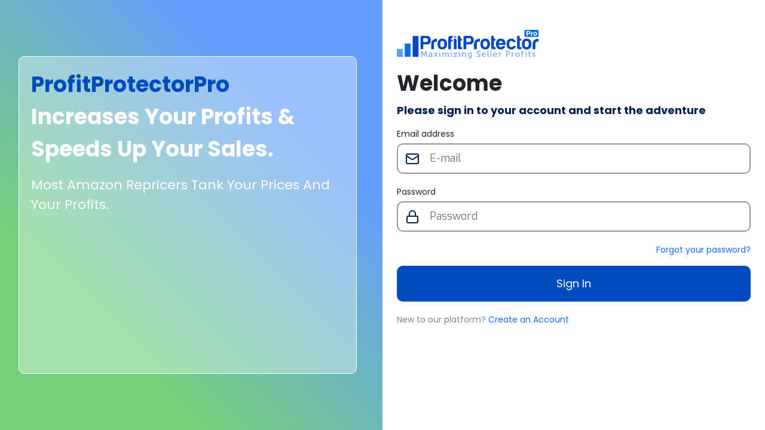

--- FILE ---
content_type: text/html; charset=UTF-8
request_url: https://www.profitprotectorpro.com/app/login.php
body_size: 8139
content:

<!DOCTYPE html>
<html>

<head>
    <meta charset="utf-8">
    <meta name="viewport" content="width=device-width, initial-scale=1.0">
    <meta http-equiv="X-UA-Compatible" content="IE=edge">

    <title>Profit Protector Pro</title>

    <!-- Bootstrap CSS CDN -->
    <link href="https://cdn.jsdelivr.net/npm/bootstrap@5.2.0-beta1/dist/css/bootstrap.min.css" rel="stylesheet" integrity="sha384-0evHe/X+R7YkIZDRvuzKMRqM+OrBnVFBL6DOitfPri4tjfHxaWutUpFmBp4vmVor" crossorigin="anonymous">
    
    <!-- Our Custom CSS -->
    <link rel="stylesheet" href="theme-assets/css/theme.css">
    <link rel="stylesheet" href="theme-assets/css/animated-bg.css">
    <link rel="stylesheet" href="theme-assets/css/frosted-glass.css">

    <!-- Chart.JS -->
    <script src="https://cdn.jsdelivr.net/npm/chart.js@3.8.0/dist/chart.min.js"></script>

    <!-- Feather Icons -->
    <!-- <script src="https://unpkg.com/feather-icons"></script> --> <!-- Automatic latest version but slow CDN at times -->
    <script src="theme-assets/js/feather-icons.js"></script> <!-- Locally hosted recent version for reliability -->

    <!-- Google Fonts -->
    <link rel="preconnect" href="https://fonts.googleapis.com">
    <link rel="preconnect" href="https://fonts.gstatic.com" crossorigin>
    <link href="https://fonts.googleapis.com/css2?family=Poppins:wght@400;700&display=swap" rel="stylesheet">
</head>

<body>

    <div class="container-fluid page-wrapper">
        <div class="row d-flex fill-height">

            <section class="col-6 loginPageGradient d-none d-lg-flex">
                <div class="loginGradientTextContainer">
                    <div style="padding: 20px;">
                        <p class="loginPageText loginGradientTextBold"><span class="c-blue">ProfitProtectorPro</span><br> Increases Your Profits & Speeds Up Your Sales.</p>
                        <p class="loginPageText loginGradientText">Most Amazon Repricers Tank Your Prices And Your Profits.</p>
                    </div>
                </div>
            </section>
            <section class="col-lg-6" style="background-color: #fff;">
                <div class="container-fluid">
                    <div class="row">
                        <div class="col-12">
                            <form class="mb-6" style="margin-top: 50px;" action="/app/login.php" method="post">
                            <input type="hidden" name="Data" value="1">
                            <input type="hidden" name="Subscription" value="">
                            <!-- <div class="interact-box frosted text-center"> -->
                                <img src="theme-assets/img/ppp-logo.png" style="max-width: 40%;" />
                                <h2 class="welcomeText loginPageText">Welcome</h2>
                                <p class="welcomeSubtitleText loginPageText c-darkblue">Please  sign in to your account and start the adventure</p>
                                <div>
                                    <p class="loginPageText" style="margin-bottom: 0px !important;">Email address</p>
                                    <div class="newLoginInputIcon">
                                        <svg class="c-darkblue" xmlns="http://www.w3.org/2000/svg" width="24" height="24" viewBox="0 0 24 24" fill="none" stroke="currentColor" stroke-width="2" stroke-linecap="round" stroke-linejoin="round">
  <rect x="2" y="4" width="20" height="16" rx="2"></rect>
  <path d="m22 7-8.97 5.7a1.94 1.94 0 0 1-2.06 0L2 7"></path>

</svg>                                    </div>
                                    <input type="email" id="email" tabindex="1" name="UserName" placeholder="E-mail" autofocus class="ppp-text-input mt-4 opacity-75 newLoginInput" style="margin-top: 5px !important; background-color: transparent;" >
                                </div>
                                <div>
                                    <p class="loginPageText" style="margin-top: 20px; margin-bottom: 0px !important;">Password</p>
                                    <div class="newLoginInputIcon">
                                        <svg class="c-darkblue" xmlns="http://www.w3.org/2000/svg" width="24" height="24" viewBox="0 0 24 24" fill="none" stroke="currentColor" stroke-width="2" stroke-linecap="round" stroke-linejoin="round">
  <rect x="3" y="11" width="18" height="11" rx="2" ry="2"></rect>
  <path d="M7 11V7a5 5 0 0 1 10 0v4"></path>

</svg>                                    </div>
                                    <input type="password" name="Password"  tabindex="2" placeholder="Password" class="ppp-text-input mt-3 opacity-75 newLoginInput" style="margin-top: 5px !important; background-color: transparent;">
                                </div>
                                <div style="margin-top: 20px;">
                                    <p class="c-darkgrey loginPageText" style="float: right; margin-bottom: 0px !important;"><a href="/app/passwordreset.php" tabindex="4">Forgot your password?</a></p>
                                </div>
                                <button type="submit" tabindex="3" class="btn-ppp-lg mt-3 w-auto d-inline-block px-3 py-2 pointer loginPageText signInButton">
                                    Sign In
                                </button>
                            <!-- </div> -->

                            <p class="c-darkgrey loginPageText" style="margin-top: 20px;">New to our platform? <a href="/app/register.php" tabindex="5">Create an Account</a></p>
                        </form>
                        </div>
                    </div>
                </div>

            </section>

        </div>
    </div>

    <!-- jQuery CDN -->
    <script src="https://code.jquery.com/jquery-3.6.0.js" integrity="sha256-H+K7U5CnXl1h5ywQfKtSj8PCmoN9aaq30gDh27Xc0jk=" crossorigin="anonymous"></script>

    <!-- Bootstrap JavaScript Bundle with Popper -->
    <script src="https://cdn.jsdelivr.net/npm/bootstrap@5.2.0-beta1/dist/js/bootstrap.bundle.min.js" integrity="sha384-pprn3073KE6tl6bjs2QrFaJGz5/SUsLqktiwsUTF55Jfv3qYSDhgCecCxMW52nD2" crossorigin="anonymous"></script>

    <!-- Sidebar Nav Collapse Mechanism-->
    <script>
        $( '#navToggle' ).click(function() {
            // If expanded nav is visible
            if($( '#navC' ).css("display") == "none") {
            // Show collapsed nav
            $( '#navC' ).attr("style", "display:flex !important; width: 70px;")
            // Hide expanded nav
            $( '#navE' ).attr("style", "display:none !important;")
            // Show small logo
            $( '#logo-device' ).attr("style", "display:flex !important;")
            // Hide full logo
            $( '#logo-main' ).attr("style", "display:none !important;")
            // Else if collapsed nav is visible
            } else {
            // Hide collapsed nav
            $( '#navC' ).attr("style", "display:none !important;")
            // Show expanded nav
            $( '#navE' ).attr("style", "display:flex !important; width:250px;")
            // Show full logo
            $( '#logo-device' ).attr("style", "display:none !important;")
            // Hide small  logo
            $( '#logo-main' ).attr("style", "display:flex !important;")
            }
        });

        $( '#mobileSearchToggle' ).click(function() {
            // If #searchBarMobile is not currently visible
            if($( '#searchBarMobile' ).css("display") == "none") {
            // Show #searchBarMobile
            $( '#searchBarMobile' ).attr("style", "display:flex !important;")
            // Else if #searchBarMobile is currently visible
            } else {
            // Hide #searchBarMobile
            $( '#searchBarMobile' ).attr("style", "display:none !important;")
            }
        });

        $( window ).resize(function() {
            if($( window ).width() > 576)
                // Hide #searchBarMobile
                $( '#searchBarMobile' ).attr("style", "display:none !important;")
        });
    </script>

    <!-- Feather Icons -->
    <script>
        feather.replace()
    </script>

</body>

</html>

--- FILE ---
content_type: text/css
request_url: https://www.profitprotectorpro.com/app/theme-assets/css/theme.css
body_size: 48411
content:
@charset "utf-8";

body {
  min-height: 100vh !important;
  min-height: -webkit-fill-available;
  background-color: #eef1f8;
  font-family: 'Poppins', sans-serif;
  font-size: 14px;
}

html {
  height: -webkit-fill-available;
}

a {
  text-decoration: none;
}

a:hover, a:active, a:visited {
  text-decoration: none;
}

button.bg-blue:hover {
  background-color: #004bbd !important;
  border-color: #004bbd !important;
}

.h-0 {
  height: 0 !important;
}

/* Chrome, Safari, Edge, Opera */
input::-webkit-outer-spin-button,
input::-webkit-inner-spin-button {
  -webkit-appearance: none;
  margin: 0;
}

/* Firefox */
input[type=number] {
  -moz-appearance: textfield;
}

.sidebarHeightRestrict {
  height: calc(100vh - (70px));
}

.ppp-col-200-300 {
  min-width: 200px !important;
  max-width: 300px !important;
}

@media only screen 
  and (max-width : 768px) {
    .ppp-col-200-300 {
      max-width: 600px !important;
    }
}

header {
  width: 100%;
  height: 70px !important;
}

.fill-height {
  min-height: 100vh;
}

.text-right {
  text-align: right;
}

.text-disabled {
  color: #a1a1a1 !important;
}

.bg-white {
  background-color: #fff;
}

.bg-grey {
  background-color: #eef1f8 !important;
}

.bg-lightgrey {
  background-color: #f8f8f8 !important;
}

.bg-darkblue {
  background-color: #08204d;
}

.bg-blue {
  background-color: #004bbd;
}

a.bg-blue:hover {
  background-color: #004bbd;
  border-color: #004bbd;
}

.bg-blue-hover:hover {
  background-color: #004bbd;
  border-color: #004bbd;
}

.bg-red {
  background-color: #dc3545 !important;
}

.bg-red:hover {
  background-color: #dc3545 !important;
}

.bg-darkred {
  background-color: #8b0000;
}

.bg-green {
  background-color: #55b944 !important;
}

.bg-lightgreen {
  background-color: #daebe3 !important;
}

.c-black {
  color: #000;
}

.c-grey {
  color: #9ba9ba;
}

.c-darkgrey {
  color: #79879f;
}

.c-blue {
  color: #004bbd;
}

.c-darkblue {
  color: #002050;
}

.c-darkred {
  color: #8b0000;
}

.c-white {
  color: #fff;
}

a.c-white:hover {
  color: #fff;
}

.c-red {
  color: #b52519;
}

.c-mid-green {
  color: #06996d;
}

.border-blue {
  border-color: #004bbd;
}

.award-badge {
  min-width: 34px;
  min-height: 34px;
  width: 34px;
  height: 34px;
  position: relative;
  left: -22px;
  margin-bottom: 22px;
  border-radius: 20px;
  display: inline-block;
  box-shadow: 0px 0px 3px 1px rgba(0, 0, 0, 0.30);
  transition: all 0.2s ease;
}

.award-badge:hover {
  min-width: 150px;
  min-height: 34px;
  width: 34px;
  height: 34px;
  position: relative;
  left: -138px;
  border-radius: 20px;
  display: inline-block;
  box-shadow: 0px 0px 3px 1px rgba(0, 0, 0, 0.30);
  transition-delay: 250ms;
}

.award-badge-inner {
  width: 24px;
  height: 24px;
  background: transparent;
  position: relative;
  top: -4px;
  left: -5px;
  margin: 10px 10px auto;
  z-index: 10;
  border-radius: 30%;
}

.award-badge-title {
  color: #fff;
  width: 150px;
  font-weight: bold;
  position: relative;
  top: -27px;
  left: 0;
  text-align: center;
  padding-left: 20px;
}

.award-badge-icon {
  position: relative;
  left: 2px;
  top: 0px !important;
}

.award-badge-bg-red {
  background: rgb(251,117,117);
  background: linear-gradient(128deg, rgba(251,117,117,1) 20%, rgba(255,51,51,1) 40%);
}

.award-badge-bg-blue {
  background: rgb(131,215,235);
  background: linear-gradient(128deg, rgba(131,215,235,1) 20%, rgba(1,194,238,1) 40%);
}

.award-badge-bg-green {
  background: rgb(159,215,147);
  background: linear-gradient(128deg, rgba(159,215,147,1) 20%, rgba(58,212,25,1) 40%);
}

.award-badge-bg-yellow {
  background: rgb(236,225,106);
  background: linear-gradient(128deg, rgba(236,225,106,1) 20%, rgba(233,215,25,1) 40%);
}

.award-badge-bg-pink {
  background: rgb(213,125,194);
  background: linear-gradient(128deg, rgba(213,125,194,1) 20%, rgba(212,31,173,1) 40%);
}

.award-badge-bg-purple {
  background: rgb(200,115,251);
  background: linear-gradient(128deg, rgba(200,115,251,1) 20%, rgba(153,1,246,1) 40%);
}

.award-badge-icon-red {
  color: #b52519;  
}

.award-badge-icon-blue{
  color: #0a148e;  
}

.award-badge-icon-green {
  color: #2c9f14;  
}

.award-badge-icon-yellow {
  color: #b5a70e;  
}

.award-badge-icon-pink {
  color: #a61887;  
}

.award-badge-icon-white {
  color: #fff;  
}

.HelperWrapper {
  position: absolute;
  top: 46px;
  left: 0px;
  z-index: 999;
  background-color: #fff;
  width: 100%;
  border-style: solid;
  border-color: #0047c4;
  border-width: 3px;
  border-radius: 10px;
  padding: 10px 0 5px 0;
}

/* Wrapper of custom bootstrap tooltip */
.ppptooltip.tooltip {
  opacity: 1 !important;
}

/* Inner content area of custom bootstrap tooltip */
.ppptooltip.tooltip > .tooltip-inner {
  /*background-color: #bed0ec !important;*/
  background-color: #fff !important;
  box-shadow: 0px 0px 4px 1px #a0a3a8 !important;
  padding-left: 20px;
  padding-right: 20px;
  border-style: solid;
  border-color: #004bbd;
  border-width: 2px;
  min-width: auto !important;
  color: #000 !important;
}

.ppptooltip-wide {
  min-width: 400px;
}

/* Inner content area of custom bootstrap tooltip for welcome tour */
.ppptourtip.tooltip > .tooltip-inner {
  -webkit-box-shadow: 0px 0px 10px 1px rgba(0,0,0,0.75);
  -moz-box-shadow: 0px 0px 10px 1px rgba(0,0,0,0.75);
  box-shadow: 0px 0px 10px 1px rgba(0,0,0,0.75);
  min-width: 300px !important;
  width: auto !important;
  background-color: #004bbd !important;
  color: #fff !important;
/*  border-radius: 10px;*/
  padding: 20px;
  font-size: 16px;
  text-align: left;
  opacity: 1.0 !important;
}

.ppptourtip.tooltip.show {
  opacity: 1.0 !important;
}

.ppptourtip.tooltip-arrow {
/*  border-bottom-color: red !important;*/
}

.ppptourtip .tooltip-arrow::before {
  position: absolute;
  content: "";
  border-color: transparent;
  border-style: solid;
  border-width: 10px !important; /* Arrow Size for Tour Tips */
}

/* Tooltip Arrow Color Setup */
.bs-tooltip-auto[data-popper-placement^=top] .tooltip-arrow::before {
  border-top-color: #004bbd !important;
}

.bs-tooltip-auto[data-popper-placement^=right] .tooltip-arrow::before {
  border-right-color: #004bbd !important;
}

.bs-tooltip-auto[data-popper-placement^=bottom] .tooltip-arrow::before {
  border-bottom-color: #004bbd !important;
}

.bs-tooltip-auto[data-popper-placement^=left] .tooltip-arrow::before {
  border-left-color: #004bbd !important;
}

.tourtiptitle {
  text-align: center !important;
  font-weight: bold;
  margin-bottom: 10px;
}

.tourbtn {
  border-style: solid;
  border-color: #fff;
  border-width: 2px;
  border-radius: 10px;
  padding: 4px 5px 5px 5px;
  margin-top: 20px;
  cursor: pointer;
  background-color: #fff;
  color: #004bbd;
  text-align: center !important;
}

.tour-shadow {
  -webkit-box-shadow: 0px 0px 10px 1px rgba(0,0,0,0.75);
  -moz-box-shadow: 0px 0px 10px 1px rgba(0,0,0,0.75);
  box-shadow: 0px 0px 10px 1px rgba(0,0,0,0.75);
}

.tour-info-panel {
  position: fixed;
  top: 20px;
  right: 20px;
  z-index: 999;
  max-width: 300px;
  background-color: #004bbd;
  color: #fff;
  border-radius: 10px;
  padding: 20px;
  font-size: 16px;
  text-align: center;
}

.ppptooltip-wide.tooltip > .tooltip-inner {
  /*background-color: #bed0ec !important;*/
  background-color: #fff !important;
  box-shadow: 0px 0px 4px 1px #a0a3a8 !important;
  padding-left: 20px;
  padding-right: 20px;
  border-style: solid;
  border-color: #004bbd;
  border-width: 2px;
  min-width: 100% !important;
  color: #000 !important;
}

.ppp-custom-tooltip {
  background-color: #fff !important;
  opacity: 1 !important;
}

.admin-title {
  font-size: 24px;
}

.sub-message {
  position: relative;
  top: 80px;
  text-align: center;
  padding-bottom: 50px;
}

.modal-header {
  align-items: flex-start;
  border-style: none !important;
}

.modal-footer {
  justify-content: flex-start;
  border-style: none !important;
}

.modal-header--sticky {
  position: sticky;
  top: 0;
  background-color: inherit;
  z-index: 1055;
}

.modal-history-date-adj {
  margin-top: -14px;
}

.fit-content {
  width: fit-content !important;
}

.hr-lg {
  color: #f8f8f8;
  border-width: 1px;
  border-style: solid;
  opacity: 1.0;
}

.interact-box {
  width: 450px;
  max-width: 90%;
  margin-left: auto;
  margin-right: auto;
  padding: 15px;
}

.grey-pipe {
  height: 100%;
  max-height: 26px;
  border-right-style: solid;
  border-width: 2px;
  border-color: #e5e9f0;
}

.package-icon {
  height: 26px;
}

.package-name {
  color: #55b944;
  font-weight: 600;
  font-size: 20px;
}

.package-price {
  font-weight: 600;
  font-size: 26px;
}

.package-duration-detail {
  font-weight: 100 !important;
  font-size: 14px;
  position: relative;
  top: -3px;
}

.package-detail-item {
  list-style-type: none;
}

.ppp-ul {
  list-style-type: none;
  margin-left: 0;
  padding-left: 0;
}

.package-bullet {
  background-color: #ecf4fd;
  border-radius: 5px;
  stroke-width: 3px;
}

.ppp-notes {
  border-style: solid;
  border-width: 2px;
  border-color: #c9c9c9;
  border-radius: 10px;
  width: 100%;
  height: 100%;
  padding: 10px;
}

.ppp-table-header {
  
}

.ppp-wo-btn {
  border-width: 1px !important;
  border-style: solid !important;
  border-color: #004bbd !important;
  border-radius: 5px;
  padding: 5px;
  background-color: #fff !important;
  color: #004bbd !important;
  width: auto;
  display: inline-block;
  cursor: pointer;
  outline: none;
}

.ppp-wo-btn-sm {
  border-width: 1px !important;
  border-style: solid !important;
  border-color: #004bbd !important;
  border-radius: 5px;
  padding: 0px 3px;
  background-color: #fff !important;
  color: #004bbd !important;
  width: auto;
  display: inline-block;
  cursor: pointer;
  outline: none;
  position: relative;
  top: -1px;
}

.ppp-wo-btn-sm-disabled {
  border-width: 0px !important;
  border-style: none !important;
  border-color: #004bbd !important;
  border-radius: 5px;
  padding: 0px 3px;
  background-color: #fff !important;
  color: #004bbd !important;
  width: auto;
  display: inline-block;
  cursor: not-allowed;
  outline: none;
  position: relative;
  top: -1px;
}

.btn-min-max-save {
  width: 180px;
  position: fixed;
  bottom: 30px;
  right: 30px;
  background-color: white;
  padding: 4px 0px;
  border-radius: 10px;
  z-index: 999;
}

.btn-ppp {
  background-color: #004bbd;
  color: #fff;
  border-radius: 10px;
  padding: 5px 10px;
  border-style: none;
  font-weight: 400;
  font-size: 13px;
}

.btn-ppp-lg {
  background-color: #004bbd;
  color: #fff;
  border-radius: 10px;
  padding: 5px 10px;
  border-style: none;
  font-weight: 400;
  font-size: 18px;
}

.btn-ppp-amazon {
  font-weight: 600;
  font-size: 14px;
  background-color: #004bbd;
  color: #fff;
  border-radius: 10px;
  padding: 12px 30px 10px 30px;
  border-style: none;
  width: auto;
  display: flex;
  align-items: center;
}

.btn-ppp-listings {
  font-weight: 600;
  font-size: 14px;
  background-color: #004bbd;
  color: #fff;
  border-radius: 10px;
  padding: 11px 30px 11px 30px;
  border-style: none;
  margin: 5px 10px;
  width: auto;
  display: flex;
  align-items: center;
  -webkit-transition: all 1.0s ease;
    -moz-transition: all 1.0s ease;
    -o-transition: all 1.0s ease;
    transition: all 1.0s ease;
}

.btn-ppp-listings:hover {
  background-color: #004bbd !important;
  color: #fff !important;
}

.btn-ppp-save {
  color: #004bbd !important;
  background-color: #bed0ec !important;
}

.btn-ppp-save:hover {
  color: #004bbd !important;
  background-color: #bed0ec !important;
}

#InfoButton:hover {
  background-color: #8b8b8b!important;
}

#StrategyMessage:hover {
  background-color: #8b8b8b!important;
}

.btn-ppp-wo-conversion {
  background-color: #fff !important;
  color: #004bbd !important;
  border-style: solid;
  border-width: 1px;
  border-color: #004bbd;
}

.btn-ppp-account {
  font-weight: 600;
  font-size: 14px;
  background-color: #004bbd;
  color: #fff;
  border-radius: 10px;
  padding: 12px 30px 10px 30px;
  border-style: none;
  margin: 5px 10px;
  width: auto;
  display: flex;
  align-items: center;
}

.btn-ppp-help {
  font-weight: 600;
  font-size: 14px;
  background-color: #fff;
  color: #000;
  border-radius: 10px;
  padding: 12px 30px 10px 30px;
  border-style: none;
  margin: 5px 10px;
  width: auto;
  display: flex;
  align-items: center;
}

.btn-ppp-help-min-width {
  min-width: 241px;
}

.btn-ppp-positive {
  font-weight: 600;
  font-size: 14px;
  background-color: #004bbd;
  color: #fff;
  border-radius: 10px;
  padding: 12px 30px 10px 30px;
  border-style: none;
  margin: 5px 10px;
  width: auto;
  display: flex;
  align-items: center;
}

.btn-ppp-positive:hover {
  font-weight: 600;
  font-size: 14px;
  background-color: #004bbd;
  color: #fff;
  border-radius: 10px;
  padding: 12px 30px 10px 30px;
  border-style: none;
  margin: 5px 10px;
  width: auto;
  display: flex;
  align-items: center;
}

.btn-ppp-positive-no-flex {
  font-weight: 600;
  font-size: 14px;
  background-color: #004bbd;
  color: #fff;
  border-radius: 10px;
  padding: 12px 30px 10px 30px;
  border-style: none;
  margin: 5px 10px;
  width: auto;
  align-items: center;
}

.btn-ppp-negative {
  font-weight: 600;
  font-size: 14px;
  border-radius: 10px;
  padding: 12px 30px 10px 30px;
  margin: 5px 10px;
  width: auto;
  display: flex;
  align-items: center;
  background-color: #fff !important;
  color: #004bbd !important;
  border-style: solid;
  border-width: 1px;
  border-color: #004bbd;
}

.btn-ppp-negative:hover {
  font-weight: 600;
  font-size: 14px;
  border-radius: 10px;
  padding: 12px 30px 10px 30px;
  margin: 5px 10px;
  width: auto;
  display: flex;
  align-items: center;
  background-color: #fff !important;
  color: #004bbd !important;
  border-style: solid;
  border-width: 1px;
  border-color: #004bbd;
}

.btn-ppp-negative-no-flex {
  font-weight: 600;
  font-size: 14px;
  border-radius: 10px;
  padding: 12px 30px 10px 30px;
  margin: 5px 10px;
  width: auto;
  align-items: center;
  background-color: #fff !important;
  color: #004bbd !important;
  border-style: solid;
  border-width: 1px;
  border-color: #004bbd;
}

.btn-ppp-minmax-list {
  max-height: 31.5px !important;
  padding: 6px !important;
  font-size: 13px !important;
  position: relative;
  top: -5px;
  margin: 0 0 10px 0 !important;
}

.disabled {
  border-style: solid;
  border-color: #004bbd;
  opacity: 0.5;
  cursor: not-allowed !important;
}

.btn-ppp-bw {
  background-color: #fff !important;
  color: #000 !important;
}

.btn-ppp-csv-video {
  min-height: 80px;
  background-repeat: no-repeat;
  background-position: center;
  background-size: contain;
}

.btn-ppp-help-icon {
  min-height: 150px;
  background-repeat: no-repeat;
  background-position: center;
  background-size: contain;
}

.btn-ppp-help-icon-sm {
  min-height: 100px;
  background-repeat: no-repeat;
  background-position: center;
  background-size: contain;
}

.btn-ppp-help-selected {
  border-style: solid;
  border-width: 2px;
  border-color: #004bbd;
}

.btn-ppp-help-selected > div > div > div {
  color: #004bbd !important;
}

.btn-ppp-wizard {
  font-weight: 600;
  font-size: 14px;
  background-color: #004bbd;
  color: #fff;
  border-radius: 10px;
  padding: 10px 30px 10px 30px;
  border-style: none;
  margin: 5px 10px;
  width: auto;
  display: flex;
  align-items: center;
}

.btn-ppp-wizard:hover {
  background-color: #004bbd;
  color: #fff;
}

.btn-lightblue {
  color: #004bbd;
  background-color: #bed0ec;
}

.btn-darkblue {
  color: #002050;
  background-color: #bed0ec;
}

.inv-icon-btn-adj {
  position: relative;
  top: -7px;
}

.error-bar {
  background-color: #ff3333;
  top: 0;
  left: 0;
  text-align: center;
}

.change-unsaved {
  border-style: solid !important;
  border-width: 2px !important;
  border-color: #ffac1c;
/*  background-color: rgba(255, 172, 28,0.3) !important;*/
  background-color: #ffe6c2 !important;
}

.change-unsaved-bg {
  background-color: #ffe6c2 !important;
}

.change-saved {
  border-style: solid !important;
  border-width: 2px !important;
  border-color: #2fde49;
/*  background-color: rgba(47, 222, 73,0.3) !important;*/
  background-color: #caf6cc !important;
}

.change-saved-bg {
  background-color: #caf6cc !important;
}

/* Blue Pulse Effect Start */
.blob.blue {
  background: rgba(0, 75, 189, 1);
  box-shadow: 0 0 0 0 rgba(0, 75, 189, 1);
  animation: pulse-blue 2s infinite;
}

@keyframes pulse-blue {
  0% {
    transform: scale(0.95);
    box-shadow: 0 0 0 0 rgba(0, 75, 189, 0.7);
  }
  
  70% {
    transform: scale(1);
    box-shadow: 0 0 0 10px rgba(0, 75, 189, 0);
  }
  
  100% {
    transform: scale(0.95);
    box-shadow: 0 0 0 0 rgba(0, 75, 189, 0);
  }
}
/* Blue Pulse Effect End */

.hr-grey {
  color: #e5e7ed;
  background-color: #e5e7ed;
  height: 2px !important;
  margin-top: 40px;
  margin-bottom: 40px;
}

.ppp-padding-10 {
  padding: 0 10px;
}

.ppp-padding {
  padding:0 2px;
}

.page-wrapper {
  min-height: 100vh;
}

.sidebar-wrapper {
  width: auto;
}

.right-section-wrapper {
  flex: 1;
}

.chart-dd {
  font-size: 12px;
  font-weight: 400;
  border-style: none;
  outline: none !important;
}

.chart-adjust {
  width: 100% !important;
  height: 250px !important;
}

.chart-adjust-m {
  width: 100% !important;
  height: 225px !important;
}

.chart-adjust-s {
  width: 100% !important;
  height: 180px !important;
}

.header-wrapper {
  z-index: 999;
  width: 100%;
}

.ppp-listing-title {
  color: #002050;
  font-size: 14px;
}

.semi-bold {
  font-weight: 600;
}

.bold {
  font-weight: 700;
}

.no-bg {
  background-color: transparent !important;
}

/*.admin-data-wrapper {
  min-width: 1280px !important;
  overflow-x: scroll !important;
}*/

/* If screen width is less than 1560px, add padding-right: 280px !important; to admin-data-wrapper */


.admin-data-row {
  border-radius: 10px;
}

.admin-data-row:hover {
  background-color: #edeef5;
}

.buy-price-vat {
  position: relative;
  left: 90px;
  top: 36px;
  display: table;
  border-top-right-radius: 5px;
  border-bottom-right-radius: 5px;
  font-size: 9px;
  width: 85px;
  text-align: center;
}

.buy-price-vat-list {
  position: relative;
  left: -82px;
  top: 22px;
  display: table;
  border-top-right-radius: 5px;
  border-bottom-right-radius: 5px;
  font-size: 9px;
  width: 85px;
  text-align: center;
}

.ppp-no-margin {
  margin: 0 !important;
}

.ppp-ext-input-wrapper {
  background-color: #fff;
  border-style: solid;
  border-width: 1px;
  border-color: #98a5ba;
  border-radius: 5px;
  height: 33px !important;
}

.ppp-ext-input-wrapper-label {
  background-color: #fff;
  color: #7687a2;
  position: relative;
  top: -12px;
  left: 5px;
  height: 12px;
  width: fit-content;
  padding-left: 5px;
  padding-right: 5px;
  font-size: 10px;
  z-index: 100;
}

.ppp-ext-input {
  border-style: none;
  padding: 0 10px 0 10px !important;
  height: auto !important;
  border-radius: 10px;
  border-color: #a1a1a1;
  margin-top: auto;
  margin-bottom: auto;
  outline: none !important;
  position: relative;
  top: -10px;
}

.ppp-ext-number-input {
  box-shadow: none !important;
  position: relative;
  top: -14px;
}

.ppp-ext-number-input-with-bg {
  box-shadow: none !important;
  position: relative;
  top: 0px;
  padding-left: 4px !important;
  padding-right: 4px !important;
  font-size: 12px !important;
}

.ppp-ext-dropdown {
  border-style: none;
  padding: 0 10px 0 10px !important;
  height: auto !important;
  background-position: right 0px top 3px;
  border-radius: 10px;
  border-color: #a1a1a1;
  margin-top: auto;
  margin-bottom: auto;
  outline: none !important;
  -webkit-appearance: none !important;
  -moz-appearance: none !important;
  appearance: none !important; /* Delete the default arrow on select drop down */
  /*background-image: url("data:image/svg+xml,%3Csvg width='14' height='14' viewBox='0 0 24 24' fill='none' xmlns='http://www.w3.org/2000/svg'%0A%3E%3Cpath d='M6.34317 7.75732L4.92896 9.17154L12 16.2426L19.0711 9.17157L17.6569 7.75735L12 13.4142L6.34317 7.75732Z' fill='currentColor' /%3E%3C/svg%3E"); /* Add custom arrow on select drop down */
  background-image: url("data:image/svg+xml,%3Csvg version='1.0' xmlns='http://www.w3.org/2000/svg' width='18' height='14' viewBox='0 0 18.000000 14.000000' preserveAspectRatio='xMidYMid meet'%3E%3Cg transform='translate(0,11) scale(0.053,-0.053)'%0Afill='%23000000' stroke='none'%3E%3Cpath d='M12 123 c8 -18 73 -113 78 -113 3 0 14 15 26 33 11 17 29 44 38 60%0A18 26 18 27 -1 27 -12 0 -27 -13 -39 -35 -10 -19 -21 -35 -24 -35 -3 0 -14 16%0A-24 35 -12 21 -27 35 -38 35 -11 0 -18 -3 -16 -7z'/%3E%3C/g%3E%3C/svg%3E");
  background-repeat: no-repeat;
  position: relative;
  top: -12px;
}

.ppp-text-input {
  padding: 10px 15px;
  border-style: solid;
  border-radius: 10px;
  font-size: 18px;
  width: 100%;
  outline: none !important;
}

.ppp-text-input-wizard {
  padding: 10px 15px;
  border-style: solid;
  border-color: #004bbd;
  border-radius: 10px;
  font-size: 18px;
  width: 100%;
  outline: none !important;
}

.ppp-info-input-wrapper {
  float: right;
  position: relative;
  top: -3px;
}

.ppp-input-currency {
  background-color: #eef1f8;
  border-radius: 5px;
  padding: 3px 3px;
  position: relative;
  height: 26px;
  left: 17px;
  top: 0px;
}

.ppp-input-currency-list-view {
  background-color: #eef1f8;
  border-radius: 5px;
  padding: 3.2px 3px;
  position: relative;
  height: 26px;
  left: -30px;
  top: -13.3px;
}

.small-input {
  width: 80px;
  height: 26px !important;
  outline: none;
  color: #002050;
  font-size: 14px;
  padding-top: 7px;
}

.small-input-currency {
  padding-left: 15px;
  padding-right: 5px;
  text-align: right;
}

.small-input-higher {
  margin-top: -3px;
}

.small-input-currency-list-view {
  padding-left: 15px;
  padding-right: 5px;
  text-align: right;
  position: relative;
  top: 10px;
}

.filter-close-area {
  width: 100%;
  height: 42px;
  background-color: transparent;
  position: absolute;
  top: -1px;
  z-index: 999;
}

.filter-wrapper {
  width: 100%;
  float: left;
  position: relative;
}

.filter-border-left {
  width: 2px;
  height: 100%;
  background-color: #f8f8f8;
  position: absolute;
  left: 0;
}

.filter-border-right {
  width: 2px;
  height: 100%;
  background-color: #f8f8f8;
  position: absolute;
  right: -10px;
}

.filter-selection-margin {
  margin-left: 15px;
  /* margin-right: 15px; */
}

.mkt-li {
  list-style-type: none;
}

.border-right-lgrey {
  width: 2px;
  background-color: #f8f8f8;
  position: relative;
  right: 0;
  margin-left: 0px;
  margin-right: 15px;
}

@media (max-width: 767px) {
  .remove-grey-border-xs-sm {
    background-color: transparent !important;
  }
}

.border-grey {
  border-style: solid;
  border-radius: 10px;
  border-color: #949494 !important;
  border-width: 1px;
}

.ppp-toggle {
  width: 34px !important;
  height: 18px !important;
  margin-left: 8px !important;
  position: relative;
  top: -2px;
}

.ppp-toggle:checked {
  background-color: #55b944 !important;
  border-color: #55b944 !important;
  /* background-color: #004bbd !important; */
  /* border-color: #004bbd !important; */
}

.ppp-ext-toggle {
  width: 26px !important;
  height: 14px !important;
  margin-left: 8px !important;
  position: relative;
  top: -2px;
}

.ppp-ext-toggle:checked {
  background-color: #55b944 !important;
  border-color: #55b944 !important;
  /* background-color: #004bbd !important; */
  /* border-color: #004bbd !important; */
}

/* .ppp-toggle::after {
  content: 'OFF';
  font-size: 8px;
  color: #004bbd;
  position: relative;
  top: -4px;
  left: 15px;
} */

.ppp-toggle:checked:after {
  content: 'ON';
  font-size: 8px;
  color: #fff;
  position: relative;
  top: -4px;
  left: 3px;
}

.ppp-toggle-adj:checked:after {
  content: 'ON';
  font-size: 8px;
  color: #fff;
  position: relative;
  top: -2px !important;
  left: 3px;
}

.ppp-toggle-on-on {
  background-color: #55b944 !important;
  border-color: #55b944 !important;
  /* Change colour of switch within toggle using FILL section of SVG data */
  background-image: url("data:image/svg+xml,%3csvg xmlns='http://www.w3.org/2000/svg' viewBox='-4 -4 8 8'%3e%3ccircle r='3' fill='%23ffffff'/%3e%3c/svg%3e") !important;
}

.ppp-toggle-on-on:checked:after {
  content: '' !important;
}

.ppp-toggle-no-text:checked:after {
  content: '' !important;
}

.ppp-radio {
  width: 18px;
  height: 18px;
  position: relative;
  top: -2px;
}

.ppp-radio:checked {
  background-color: #fff;
  background-image: url("data:image/svg+xml,%3csvg xmlns='http://www.w3.org/2000/svg' viewBox='-4 -4 8 8'%3e%3ccircle r='2' fill='%23004bbd'/%3e%3c/svg%3e") !important;
  width: 18px;
  height: 18px;
}

.flag-settings {
    max-width: 35px;
    margin-left: 5px;
    margin-right: 5px;
    margin-bottom: 5px;
    -webkit-box-shadow: 0px 0px 4px 1px rgba(0,0,0,0.4);
    -moz-box-shadow: 0px 0px 4px 1px rgba(0,0,0,0.4);
    box-shadow: 0px 0px 4px 1px rgba(0,0,0,0.4);
}

.ppp-filter-select {
  background-color: #fff;
  width: 100%;
  height: 42px;
  border-style: solid;
  border-width: 1px;
  border-color: #a1a1a1;
  font-weight: 600;
  font-size: 14px;
  padding: 10px 0;
  border-radius: 10px;
  z-index: 100;
}

.filter-selection-margin::after {
  content: "⌄";
  font-size: 18px;
  margin-top: -8px;
  float: right;
  margin-right: 15px;
}

.filter-selection-margin-open::after {
  margin-top: 2px !important;
  margin-bottom: -8px !important;
  transform: rotate(180deg) !important;
}

.roi-info-dropdown {
  background-color: #cfdbf0;
  cursor: pointer;
}

.roi-info-dropdown-arrow::after {
  content: "⌄";
  font-size: 18px;
  margin-top: -8px;
  float: right;
  margin-right: 0px;
  float: right;
  cursor: pointer;
}

.ppp-filter-list {
  background-color: #fff;
  width: 100%;
  border-radius: 10px;
  position: relative;
  top: 15px;
  border-style: solid;
  border-width: 1px;
  border-color: #a1a1a1;
  font-weight: 600;
  font-size: 14px;
  padding: 10px 15px;
}

.ppp-dropdown {
  border-radius: 10px;
  border-color: #a1a1a1;
  padding: 10px 30px 10px 15px !important;
  height: 42px !important;
  margin-top: auto;
  margin-bottom: auto;
  outline: none !important;
  -webkit-appearance: none !important;
  -moz-appearance: none !important;
  appearance: none !important; /* Delete the default arrow on select drop down */
  /*background-image: url("data:image/svg+xml,%3Csvg width='14' height='14' viewBox='0 0 24 24' fill='none' xmlns='http://www.w3.org/2000/svg'%0A%3E%3Cpath d='M6.34317 7.75732L4.92896 9.17154L12 16.2426L19.0711 9.17157L17.6569 7.75735L12 13.4142L6.34317 7.75732Z' fill='currentColor' /%3E%3C/svg%3E"); /* Add custom arrow on select drop down */
  background-image: url("data:image/svg+xml,%3Csvg version='1.0' xmlns='http://www.w3.org/2000/svg' width='18' height='14' viewBox='0 0 18.000000 14.000000' preserveAspectRatio='xMidYMid meet'%3E%3Cg transform='translate(0,11) scale(0.053,-0.053)'%0Afill='%23000000' stroke='none'%3E%3Cpath d='M12 123 c8 -18 73 -113 78 -113 3 0 14 15 26 33 11 17 29 44 38 60%0A18 26 18 27 -1 27 -12 0 -27 -13 -39 -35 -10 -19 -21 -35 -24 -35 -3 0 -14 16%0A-24 35 -12 21 -27 35 -38 35 -11 0 -18 -3 -16 -7z'/%3E%3C/g%3E%3C/svg%3E");
  background-repeat: no-repeat;
  background-position: right 8px top 13px;
}

.ppp-dropdown-slim {
  padding: 5px 30px 5px 15px !important;
  height: 32px !important;
  background-position: right 8px top 8px;
  margin-right: 5px;
}

.ppp-tile {
  background-color: #fff;
  border-radius: 10px;
  margin-top: 10px;
  margin-bottom: 10px;
  margin-left: 10px;
  margin-right: 10px;
  width: 100%;
}

.video-thumb {
  width: 100%;
}

.mkt-settings-row {
  border-bottom-style: solid;
  border-bottom-width: 1px;
  border-bottom-color: #cdd5e4;
}

.mkt-sort-icon-adj {
  margin-top: -9px;
}

.tooltip-inner {
  min-width: 250px;
  background-color: #fff;
  box-shadow: 0px 0px 4px #a0a3a8;
  color: #000 !important;
  opacity: 1 !important;
  text-align: left;
  padding-top: 10px;
  padding-bottom: 10px;
}

.tooltip-arrow::before {
/* Tooltip Arrow Color */
/*  border-bottom-color: #004bbd !important;*/
  /* opacity: 0.5 !important; */
}

.ppp-mkt-select {
  background-color: #eef1f8;
  border-color: #e1e8f7;
  border-style: solid;
  border-width: 1px;
  border-radius: 10px;
  width: auto;
  height: 34px !important;
  margin-top: 5px;
  margin-bottom: 5px;
  cursor: pointer;
}

.ppp-mkt-selected {
  border-color: #004bbd !important;
  border-width: 2px !important;
  padding-top: 7px !important;
}

.bulk-select-wrapper {
  background-color: #fff;
  border-color: #fff;
  border-style: none;
  border-width: 0;
  border-radius: 0;
  width: auto;
  height: 34px !important;
  margin-top: 5px;
  margin-bottom: 5px;
  cursor: pointer;
}

.bulk-select-wrapper-list {
  background-color: #fff;
  border-color: #fff;
  border-style: none;
  border-width: 0;
  border-radius: 0;
  width: auto;
  height: 34px !important;
  margin-top: 5px;
  margin-bottom: 5px;
  cursor: pointer;
  position: relative;
  top: -15px;
  left: -38px;
}

.bulk-select-mkt-adj {
  position: relative;
  left: 10px;
}

.ppp-mkt-info-list-view {
  background-color: #eef1f8;
  border-color: #e1e8f7;
  border-style: solid;
  border-width: 1px;
  border-radius: 10px;
  width: auto;
  height: 34px !important;
  margin-top: 5px;
  margin-bottom: 5px;
  max-width: 85px;
}

.ppp-listing-img-wrapper {
  width: 213px;
  height: 213px;
  border-style: solid;
  border-width: 1px;
  border-color: #f0f3f9;
  border-radius: 10px;
  padding: 5px;
}

.ppp-listing-img {
  width: 203px;
  height: 203px;
  background-repeat: no-repeat;
  background-position: center;
  background-size: contain;
}

.ppp-listing-img-wrapper-list {
  width: 50px;
  height: 50px;
  border-style: solid;
  border-width: 1px;
  border-color: #f0f3f9;
  border-radius: 10px;
  padding: 5px;
}

.ppp-listing-img-list {
  width: 40px;
  height: 40px;
  background-repeat: no-repeat;
  background-position: center;
  background-size: contain;
}

.ppp-listing-img-wrapper-small {
  width: 110px;
  height: 110px;
  border-style: solid;
  border-width: 1px;
  border-color: #f0f3f9;
  border-radius: 10px;
  padding: 5px;
}

.ppp-listing-img-small {
  width: 100px;
  height: 100px;
  background-repeat: no-repeat;
  background-position: center;
  background-size: contain;
}

.ppp-inventory-img-wrapper {
  width: 113px;
  height: 113px;
  border-style: solid;
  border-width: 1px;
  border-color: #f0f3f9;
  border-radius: 10px;
  padding: 5px;
}

.ppp-inventory-img {
  width: 103px;
  height: 103px;
  background-repeat: no-repeat;
  background-position: center;
  background-size: contain;
}

.bulk-select-section {
  width: 20px !important;
}

.mkt-wrapper > div:first-child {
  margin-top: 0 !important;
}

.mkt-wrapper > div:last-child {
  margin-bottom: 0 !important;
}

.mkt-name {
  width: 33px !important;
  font-size: 16px;
  text-align: center;
  position: relative;
  top: -4px;
}

.mkt-name-ext {
  width: auto;
  font-size: 11px;
  text-align: center;
  position: relative;
  top: 2px;
}

.mkt-flag {
  width: 22px !important;
  height: 22px !important;
  position: relative;
  top: -3px;
  background-size: cover;
  background-repeat: no-repeat;
}

.mkt-flag-ext {
  width: 18px !important;
  height: 18px !important;
  position: relative;
  top: 0px;
  background-size: cover;
  background-repeat: no-repeat;
}

.mkt-info-flag-adj {
  position: relative;
  top: 1px;
}

.mkt-info-flag-adj-history {
  position: relative;
  top: -1px;
}

.mkt-flag-img {
  position: relative;
  top: -1px;
}

.table-header {
  background-color: #eef1f7;
  border-style: solid;
  border-width: 1px;
  border-color: #fff;
  text-align: center;
  flex-direction: column;
}

.history-header {
  background-color: #eef1f7;
  border-style: solid;
  border-width: 1px;
  border-color: #fff;
  text-align: center;
  flex-direction: column;
}

.history-text {
  margin-top: auto;
  margin-bottom: auto;
}

.history-date {
  background-color: #eafae9;
  text-align: center;
  flex-direction: column;
}

.history-events {
  border-style: solid;
  border-width: 1px;
  border-color: #c9c9c9;
}

.history-events-row > *:last-child > *:first-child {
  border-bottom-left-radius: 10px;
}

.history-events-row > *:last-child > *:last-child {
  border-bottom-right-radius: 10px;
}

.history-scroll {
  min-width: 748px;
  overflow: scroll;
}

.list-view-th {
  background-color: #eef1f7 !important;
  text-align: center !important;
}

.list-view-td {
  text-align: center !important;
}

.rounded-tl {
  border-top-left-radius: 10px;
}

.rounded-tr {
  border-top-right-radius: 10px;
}

.rounded-bl {
  border-bottom-left-radius: 10px;
}

.rounded-br {
  border-bottom-right-radius: 10px;
}

.rounded-all {
  border-radius: 10px;
}

.rounded-pill {
  border-radius: 100%;
}

.pill {
  padding: 5px 30px !important;
}

.pill-shadow {
  -webkit-box-shadow: 0px 2px 5px 2px rgba(85, 85, 85, 0.2);
  box-shadow: 0px 2px 5px 2px rgba(85,85,85,0.2);
}

.square-b {
  border-bottom-left-radius: 0 !important;
  border-bottom-right-radius: 0 !important;
}

.square-t {
  border-top-left-radius: 0 !important;
  border-top-right-radius: 0 !important;
}

.star-checked {
  fill: #004bbd;
}

.main-wrapper-px {
  padding: 10px 12px;
}

.main-content-px {
  padding: 0 10px;
}

.main-admin-content-px {
  min-width: 800px;
  padding-right: 20px;
}

.progress-bar-listings-upto-55 {
  background: rgb(142,226,110);
  background: linear-gradient(128deg, rgba(142,226,110,1) 100%, rgba(197,41,28,1) 95%);
}

.progress-bar-listings-upto-85 {
  background: rgb(142,226,110);
  background: linear-gradient(128deg, rgba(142,226,110,1) 55%, rgba(186,87,34,1) 97%);
}

.progress-bar-listings-upto-100 {
  background: rgb(142,226,110);
  background: linear-gradient(128deg, rgba(142,226,110,1) 55%, rgba(197,41,28,1) 95%);
}

.dash-stat {
  font-size: 32px;
  font-weight: 700;
  color: #002050;
  margin-top: auto !important;
}

.tile-3d {
  border-bottom-style: solid;
  border-bottom-width: 6px;
  border-bottom-color: #eee;
}

.tile-shadow {
  -webkit-box-shadow: 0px 5px 15px 5px rgba(153,153,153,0.3);
  box-shadow: 0px 5px 15px 5px rgba(153,153,153,0.3);
}

.tile-shadow-light {
  -webkit-box-shadow: 0px 5px 15px 5px rgba(153,153,153,0.1);
  box-shadow: 0px 5px 15px 5px rgba(153,153,153,0.1);
}

.chart-header {
  font-size: 16px;
  font-weight: 700;
}

.header-md {
  font-size: 14px;
  font-weight: 700;
}

.header-lg {
  font-size: 18px;
  font-weight: 700;
}

.table-header-padding {
  padding: 3px 5px 0 5px;
}

.sku-table {
  overflow-x: scroll !important;
  min-width: 850px !important;
  padding-right: 70px;
}

.bb-sash-md {
  width: 100px;
  height: 20px;
  background-color: #004bbd;
  transform: rotate(45deg);
  text-align: center;
  color: #fff;
  font-weight: bold;
  position: relative;
  top: -10px;
  left: 50px;
}

.bb-sash-xs {
  width: 100px;
  height: 20px;
  background-color: #004bbd;
  transform: rotate(45deg);
  text-align: center;
  color: #fff;
  font-weight: bold;
  position: relative;
  top: -10px;
  left: 75px;
  float: right;
}

.mx-4px {
  margin: 0 4px !important;
}

.f-12 {
  font-size: 12px;
}

.f-14 {
  font-size: 14px;
}

.f-16 {
  font-size: 16px;
}

.f-18 {
  font-size: 18px;
}

.f-20 {
  font-size: 20px;
}

.f-24 {
  font-size: 24px;
}

.no-border {
  border-style: none !important;
}

.border-ppp-setting {
  border-style: solid;
  border-width: 1px;
  border-color: #949494;
  border-radius: 10px;
  margin: 0 12px;
}

.dropdown-toggle { outline: 0; }

.dropdown-item {
  font-size: 14px;
}

.notification-dropdown-item {
  color: var(--bs-dropdown-link-color) !important;
}

.notification-dropdown-item {
  background-color: #fff !important;
}

.notification-dropdown-header {
  background-color: #fff !important;
}

.pointer {
  cursor: pointer;
}

.pointer-disabled {
  cursor: not-allowed !important;
}

.snl-enrol-btn {
  position: relative;
  top: 0px;
}

.snl-unenrol-btn {
  position: relative;
  top: 0.5px;
}

.snl-light {
  background-color: orange;
  width: 14px;
  height: 14px;
  display: inline-block;
  position: relative;
  top: 2px;
  border-radius: 100%;
  margin-left: 5px;
  margin-right: 5px;
}

.snl-light-grey {
  background-color: #b0b0b0;
}

.snl-light-red {
  background-color: #ff3333;
}

.snl-light-orange {
  background-color: #ff9900;
}

.snl-light-green {
  background-color: #55b944;
}

.btn-apply-bulk {
  padding: 5px 8px !important;
}

.btn-toggle {
  padding: .25rem .5rem;
  font-weight: 600;
  color: rgba(0, 0, 0, .65);
  background-color: transparent;
}
.btn-toggle:hover,
.btn-toggle:focus {
  color: rgba(0, 0, 0, .85);
  background-color: #d2f4ea;
}

.btn-toggle::before {
  width: 1.25em;
  line-height: 0;
  content: url("data:image/svg+xml,%3csvg xmlns='http://www.w3.org/2000/svg' width='16' height='16' viewBox='0 0 16 16'%3e%3cpath fill='none' stroke='rgba%280,0,0,.5%29' stroke-linecap='round' stroke-linejoin='round' stroke-width='2' d='M5 14l6-6-6-6'/%3e%3c/svg%3e");
  transition: transform .35s ease;
  transform-origin: .5em 50%;
}

.btn-toggle[aria-expanded="true"] {
  color: rgba(0, 0, 0, .85);
}
.btn-toggle[aria-expanded="true"]::before {
  transform: rotate(90deg);
}

.btn-toggle-nav a {
  padding: .1875rem .5rem;
  margin-top: .125rem;
  margin-left: 1.25rem;
}
.btn-toggle-nav a:hover,
.btn-toggle-nav a:focus {
  background-color: #d2f4ea;
}

.scrollarea {
  overflow-y: auto;
}

.bd-placeholder-img {
  font-size: 1.125rem;
  text-anchor: middle;
  -webkit-user-select: none;
  -moz-user-select: none;
  user-select: none;
}

@media (min-width: 768px) {
  .bd-placeholder-img-lg {
    font-size: 3.5rem;
  }
}

.b-example-divider {
  height: 3rem;
  background-color: rgba(0, 0, 0, .1);
  border: solid rgba(0, 0, 0, .15);
  border-width: 1px 0;
  box-shadow: inset 0 .5em 1.5em rgba(0, 0, 0, .1), inset 0 .125em .5em rgba(0, 0, 0, .15);
}

.b-example-vr {
  flex-shrink: 0;
  width: 1.5rem;
  height: 100vh;
}

.bi {
  vertical-align: -.125em;
  fill: currentColor;
}

.main-content {
  width: 100%;
  padding-top: 70px;
}

.nav-scroller {
  position: relative;
  z-index: 2;
  height: 2.75rem;
  overflow-y: hidden;
}

.nav-scroller .nav {
  display: flex;
  flex-wrap: nowrap;
  padding-bottom: 1rem;
  margin-top: -1px;
  overflow-x: auto;
  text-align: center;
  white-space: nowrap;
  -webkit-overflow-scrolling: touch;
}

.nav-padding {
  padding-top: 60px;
}

/* Standard Bootstrap Nav Item Modification */
.nav-item {
  line-height: 36px !important;
}

/* Active Nav Item Adjustment */
.active {
  background-color: #004bbd !important;
  color: #fff !important;
}

.nav-link:focus, .nav-link:hover {
  color: #fff;
}

.nav-item > a > span {
  top: 1px;
  position: relative;
}

.sidebar-nav-item {
  padding-left: 40px;
}

.fi-15{
  width: 15px;
  height: 15px;
  top: -1px;
  position: relative;
}

.fi-20{
  width: 20px;
  height: 20px;
  top: -1px;
  position: relative;
}

.fi-24{
  width: 24px;
  height: 24px;
  top: -1px;
  position: relative;
}

.fi-28{
  width: 28px;
  height: 28px;
  top: -1px;
  position: relative;
}

.fi-thick {
  stroke-width: 3px;
}

.fi-nudge-down {
  position: relative;
  top:0px;
}

.up-icon-adj-height {
  position: relative;
  top: -8px;
}

.down-icon-adj-height {
  position: relative;
  top: -8px;
}

.notification-info {
  font-size: 9px;
  top: -4px;
  position: relative;
}

.ppp-pagination {
  border-radius: 10px;
  border-style: solid;
  border-color: #949494;
  border-width: 1px;
  padding: 0 5px;
}

.ppp-pagination-text {
  color: #004bbd;
  font-weight: 600;
}

.ppp-pagination-disabled { 
  color: #949494 !important;
  cursor: not-allowed !important;
}

.ppp-page-number-selected {
  background-color: #004bbd;
  color: #fff;
}

.bulk-select-info {
  background-color: #bed0ec;
  border-radius: 10px;
  margin: 5px 10px;
  display: flex;
  align-items: center;
}

/* Custom Checkboxes */

/* Customize the label (the ppp-checkbox-wrapper) */
.ppp-checkbox-wrapper {
float: left;
clear: both;
padding-right: 10px;
}

.ppp-checkbox {
display: block;
position: relative;
padding-left: 35px;
margin-bottom: 12px;
cursor: pointer;
font-size: 14px;
-webkit-user-select: none;
-moz-user-select: none;
-ms-user-select: none;
user-select: none;
}

/* Hide the browser's default checkbox */
.ppp-checkbox input {
position: absolute;
opacity: 0;
cursor: pointer;
height: 0;
width: 0;
}

/* Create a custom checkbox */
.checkmark {
position: absolute;
top: 0;
left: 0;
height: 20px;
width: 20px;
margin-right: 5px;
background-color: #fff;
border-color: #d9d9d9;
border-style: solid;
border-width: 2px;
border-radius: 5px;
}

/* Adjust custom checkbox */
.checkmark-bulk-select {
  top: -1px;
}

.bulk-select-all {
  top: -4px;
}

/* On mouse-over, add a grey background color */
.ppp-checkbox:hover input ~ .checkmark {
background-color: #fff;
}

/* When the checkbox is checked, add a blue background */
.ppp-checkbox input:checked ~ .checkmark {
border-color: #5cda39;
border-style: solid;
border-width: 2px;
border-radius: 5px;
}

/* Create the checkmark/indicator (hidden when not checked) */
.checkmark:after {
content: "";
position: absolute;
display: none;
}

/* Show the checkmark when checked */
.ppp-checkbox input:checked ~ .checkmark:after {
display: block;
}

/* Style the checkmark/indicator */
.ppp-checkbox .checkmark:after {
left: 5px;
top: 1px;
width: 6px;
height: 12px;
border: solid #5cda39;
border-width: 0 2px 2px 0;
-webkit-transform: rotate(45deg);
-ms-transform: rotate(45deg);
transform: rotate(45deg);
}

/* End custom checkbox */

.ppp-tile-no-bg {
  background-color: #eef1f8;
  box-shadow: none;
}

.white-table {
  background-color: #fff;
}

.btn .badge {
  position: relative;
  top: -1px; }

.badge-pill {
  padding-right: 0.75rem;
  padding-left: 0.75rem;
  border-radius: 10rem; }

.badge-primary {
  color: #FFFFFF;
  background-color: #2C7BE5; }
  a.badge-primary:hover, a.badge-primary:focus {
    color: #FFFFFF;
    background-color: #1643d4; }
  a.badge-primary:focus, a.badge-primary.focus {
    outline: 0;
    box-shadow: 0 0 0 0 rgba(51, 94, 234, 0.5); }

.badge-secondary {
  color: #FFFFFF;
  background-color: #506690; }
  a.badge-secondary:hover, a.badge-secondary:focus {
    color: #FFFFFF;
    background-color: #3e4f6f; }
  a.badge-secondary:focus, a.badge-secondary.focus {
    outline: 0;
    box-shadow: 0 0 0 0 rgba(80, 102, 144, 0.5); }

.badge-success {
  color: #FFFFFF;
  background-color: #55b944; }
  a.badge-success:hover, a.badge-success:focus {
    color: #FFFFFF;
    background-color: #359478; }
  a.badge-success:focus, a.badge-success.focus {
    outline: 0;
    box-shadow: 0 0 0 0 rgba(66, 186, 150, 0.5); }

.badge-info {
  color: #FFFFFF;
  background-color: #7C69EF; }
  a.badge-info:hover, a.badge-info:focus {
    color: #FFFFFF;
    background-color: #543bea; }
  a.badge-info:focus, a.badge-info.focus {
    outline: 0;
    box-shadow: 0 0 0 0 rgba(124, 105, 239, 0.5); }

.badge-warning {
  color: #2B354F;
  background-color: #FAD776; }
  a.badge-warning:hover, a.badge-warning:focus {
    color: #2B354F;
    background-color: #f8c945; }
  a.badge-warning:focus, a.badge-warning.focus {
    outline: 0;
    box-shadow: 0 0 0 0 rgba(250, 215, 118, 0.5); }

.badge-danger {
  color: #FFFFFF;
  background-color: #DF4759; }
  a.badge-danger:hover, a.badge-danger:focus {
    color: #FFFFFF;
    background-color: #cf2438; }
  a.badge-danger:focus, a.badge-danger.focus {
    outline: 0;
    box-shadow: 0 0 0 0 rgba(223, 71, 89, 0.5); }

.badge-light {
  color: #2B354F;
  background-color: #f5f5f5; }
  a.badge-light:hover, a.badge-light:focus {
    color: #2B354F;
    background-color: #d3e2f0; }
  a.badge-light:focus, a.badge-light.focus {
    outline: 0;
    box-shadow: 0 0 0 0 rgba(249, 251, 253, 0.5); }

.badge-dark {
  color: #FFFFFF;
  background-color: #2B354F; }
  a.badge-dark:hover, a.badge-dark:focus {
    color: #FFFFFF;
    background-color: #191f2e; }
  a.badge-dark:focus, a.badge-dark.focus {
    outline: 0;
    box-shadow: 0 0 0 0 rgba(43, 53, 79, 0.5); }

.badge-primary-desat {
  color: #FFFFFF;
  background-color: #6C8AEC; }
  a.badge-primary-desat:hover, a.badge-primary-desat:focus {
    color: #FFFFFF;
    background-color: #3f66e6; }
  a.badge-primary-desat:focus, a.badge-primary-desat.focus {
    outline: 0;
    box-shadow: 0 0 0 0 rgba(108, 138, 236, 0.5); }

.badge-black {
  color: #FFFFFF;
  background-color: #161C2D; }
  a.badge-black:hover, a.badge-black:focus {
    color: #FFFFFF;
    background-color: #05070b; }
  a.badge-black:focus, a.badge-black.focus {
    outline: 0;
    box-shadow: 0 0 0 0 rgba(22, 28, 45, 0.5); }

.automationActiveLabel {
  margin-left: 5px;
  color: #00bb00;
}

.EditIcon {
  color: #235b8e;
  cursor: pointer;
}

.activity-table {
  text-align: left !important;
  border-left: 1px solid #ddd;
  border-right: 1px solid #ddd;
}

.activity-table-left {
  text-align: left !important;
  border-right: 1px solid #ddd;
}

.activity-table-right {
  text-align: left !important;
  border-left: 1px solid #ddd;
}

.rounded-table-header {
  border: 1px solid #ddd;
  border-top-left-radius: 20px;
  border-top-right-radius: 20px;
}

.welcomeText {
  font-size: 36px;
  font-weight: bold;
  margin-top: 20px;
}

.welcomeSubtitleText {
  font-size: 18px;
  font-weight: bold;
  margin-top: 10px;
}

.loginPageText {
  font-family: 'Poppins', sans-serif;
}

.signInButton {
  width: 100% !important;
  height: 60px;
}

.loginPageGradient {
  background: rgb(116,210,123);
  background: linear-gradient(45deg, rgba(116,210,123,1) 25%, rgba(101,157,255,1) 75%);
  padding-left: 0px;
}

.loginGradientTextContainer {
  width: 90%;
  background-color: rgba(255,255,255,0.35);
  border: 1px solid white;
  border-radius: 10px;
  margin-left: auto;
  margin-right: auto;
  margin-top: 15%;
  margin-bottom: 15%;
}

.loginGradientTextBold {
  font-size: 36px;
  font-weight: bold;
  color: #fff;
}

.loginGradientText {
  font-size: 22px !important;
  color: #fff;
}

.newLoginInput {
  width: 95% !important;
  border-left: 0px;
  border-top-left-radius: 0px;
  border-bottom-left-radius: 0px;
  border-width: 2px;
  border-color: rgb(150, 150, 150);
  opacity: 1.0 !important;
  padding-left: 25px;
}

.newLoginInputIcon {
  width: 5%;
  padding-top: 12px;
  padding-bottom: 11px;
  border-style: solid;
  border-width: 2px;
  border-color: rgb(150, 150, 150);
  border-radius: 10px;
  float: left;
  margin-top: 5px;
  padding-left: 12px;
  border-right: 0px;
  border-top-right-radius: 0px;
  border-bottom-right-radius: 0px;
}

#ui-datepicker-div {
  background-color: #fff !important;
  border: solid 1px !important;
  border-color: #000 !important;
}

.ui-icon-circle-triangle-w {
  margin-right: 10px;
}





.analyze-container {
  position: relative; /* important to position popup relative to button */
  display: inline-block; /* keep button and popup together */
}

.analyze-ai-btn {
  padding: 8px 12px;
  cursor: pointer;
}

.ai-popup {
  position: absolute;
  top: 110%; /* slightly below the button */
  left: 50%;
  transform: translateX(-45%);
  width: 300px;
  background: #fff;
  border: 1px solid #ccc;
  box-shadow: 0px 4px 12px rgba(0, 0, 0, 0.15);
  padding: 16px;
  border-radius: 8px;
  z-index: 100; /* make sure it appears above other elements */
  display: none; /* hidden initially */
}

.ai-popup p {
  margin: 0 0 12px 0;
  font-size: 14px;
  color: #333;
}

.popup-buttons {
  display: flex;
  justify-content: space-between;
}

/*.popup-buttons button {
  padding: 6px 10px;
  border: none;
  border-radius: 6px;
  background-color: #007bff;
  color: white;
  cursor: pointer;
  font-size: 13px;
}*/

/*.popup-buttons button.reject-btn {*/
  /*background-color: #dc3545;*/
/*}*/

.ai-popup::before {
  content: "";
  position: absolute;
  top: -12px;
  left: 50%;
  transform: translateX(-50%);
  border-width: 6px;
  border-style: solid;
  border-color: transparent transparent #ccc transparent;
}

.ai-popup::after {
  content: "";
  position: absolute;
  top: -10px;
  left: 50%;
  transform: translateX(-50%);
  border-width: 5px;
  border-style: solid;
  border-color: transparent transparent #fff transparent;
}

.analyze-ai-button {
  background-color: #4f85f2; /* Slightly deeper blue */
  color: #ffffff;
  border: 1px solid #3b6fd8; /* Give it a crisp edge */
  box-shadow: 0 2px 6px rgba(79, 133, 242, 0.3); /* Soft drop shadow */
  font-weight: 600;
  padding: 10px 16px;
  transition: background-color 0.2s ease;
}



--- FILE ---
content_type: text/css
request_url: https://www.profitprotectorpro.com/app/theme-assets/css/animated-bg.css
body_size: 2464
content:
@import url('https://fonts.googleapis.com/css?family=Exo:400,700');

*{
    margin: 0px;
    padding: 0px;
}

body{
    font-family: 'Exo', sans-serif;
}


.context {
    width: 50%;
    position: absolute;
    top:15vh;
    
}

.context h1{
    text-align: center;
    color: #fff;
    font-size: 50px;
}


.area{
    background: #1e4ab7;  
    background: -webkit-linear-gradient(to top right, #c1cfe9, #1e4ab7);
    background-image: linear-gradient(to top right, #c1cfe9, #1e4ab7);
    width: 100%;
    height:100vh;
}

.circles{
    position: absolute;
    top: 0;
    left: 0;
    width: 100%;
    height: 100%;
    overflow: hidden;
}

.circles li{
    position: absolute;
    display: block;
    list-style: none;
    width: 20px;
    height: 20px;
    background: rgba(255, 255, 255, 0.2);
    background-image: url("../img/ppp-device.png");
    background-position: center;
    background-repeat: no-repeat;
    background-size: 75%;
    animation: animate 25s linear infinite;
    bottom: -150px;
    
}

.circles li:nth-child(1){
    left: 25%;
    width: 80px;
    height: 80px;
    animation-delay: 0s;
}


.circles li:nth-child(2){
    left: 10%;
    width: 20px;
    height: 20px;
    animation-delay: 2s;
    animation-duration: 12s;
}

.circles li:nth-child(3){
    left: 70%;
    width: 20px;
    height: 20px;
    animation-delay: 4s;
}

.circles li:nth-child(4){
    left: 40%;
    width: 60px;
    height: 60px;
    animation-delay: 0s;
    animation-duration: 18s;
}

.circles li:nth-child(5){
    left: 65%;
    width: 20px;
    height: 20px;
    animation-delay: 0s;
}

.circles li:nth-child(6){
    left: 75%;
    width: 110px;
    height: 110px;
    animation-delay: 3s;
}

.circles li:nth-child(7){
    left: 35%;
    width: 150px;
    height: 150px;
    animation-delay: 7s;
}

.circles li:nth-child(8){
    left: 50%;
    width: 25px;
    height: 25px;
    animation-delay: 15s;
    animation-duration: 45s;
}

.circles li:nth-child(9){
    left: 20%;
    width: 15px;
    height: 15px;
    animation-delay: 2s;
    animation-duration: 35s;
}

.circles li:nth-child(10){
    left: 85%;
    width: 150px;
    height: 150px;
    animation-delay: 0s;
    animation-duration: 11s;
}



@keyframes animate {

    0%{
        transform: translateY(0) rotate(0deg);
        opacity: 1;
        border-radius: 10;
    }

    100%{
        transform: translateY(-1200px) rotate(720deg);
        opacity: 0;
        border-radius: 20%;
    }

}